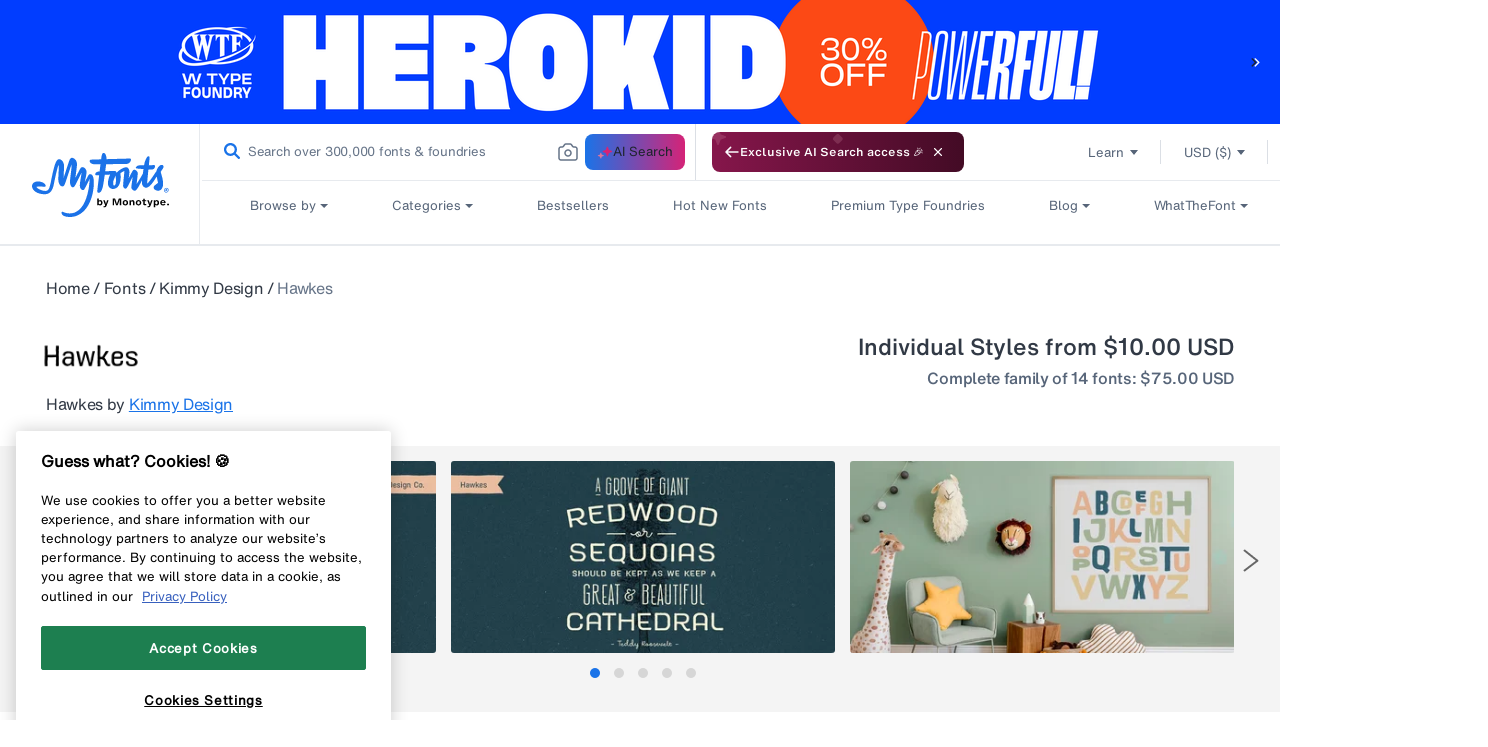

--- FILE ---
content_type: application/x-javascript
request_url: https://assets.adobedtm.com/843baba4f0fe/4566c89e0abf/2c8f4febcf1d/RC50a82eae782f4db69543636288156bd8-source.min.js
body_size: 164
content:
// For license information, see `https://assets.adobedtm.com/843baba4f0fe/4566c89e0abf/2c8f4febcf1d/RC50a82eae782f4db69543636288156bd8-source.js`.
_satellite.__registerScript('https://assets.adobedtm.com/843baba4f0fe/4566c89e0abf/2c8f4febcf1d/RC50a82eae782f4db69543636288156bd8-source.min.js', "try{if(_satellite.getVar(\"ECID | CJA | ECID EXTN\")&&\"1234567890\"!=_satellite.getVar(\"ECID | CJA | ECID EXTN\"))return void console.log(\"ECID Already Set Page Load\",_satellite.getVar(\"ECID | CJA | ECID EXTN\"));alloy(\"getIdentity\").then((function(e){_satellite.setVar(\"ECID\",e.identity.ECID),console.log(\"ECID Set from Page Load()\",_satellite.getVar(\"ECID\"))}))}catch(e){_satellite.logger.error(\"Failed while fetching ECID in Page Load\",e)}");

--- FILE ---
content_type: text/javascript
request_url: https://static.monotype.com/ai-search/ai-search-modal/1.2.14/searchmodal-78.js
body_size: -272
content:
(self.webpackChunk_monotype_ai_search_modal=self.webpackChunk_monotype_ai_search_modal||[]).push([[78],{78:(e,a,n)=>{n.e(734).then(n.t.bind(n,734,23)),n.e(297).then(n.bind(n,297))}}]);